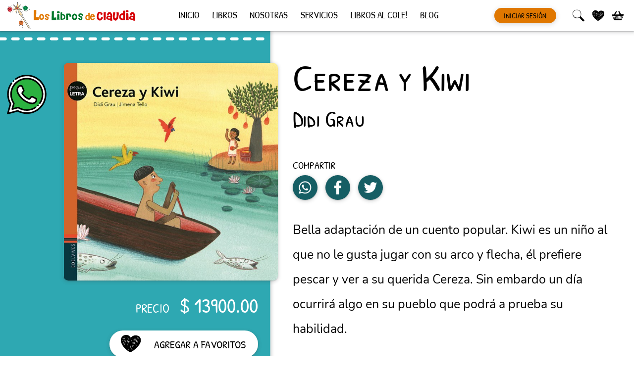

--- FILE ---
content_type: text/html; charset=UTF-8
request_url: https://loslibrosdeclaudia.com.ar/libros/cereza-y-kiwi
body_size: 16274
content:
<!doctype html>
<html lang="es" prefix="og: https://ogp.me/ns#">
<head>
	<meta charset="UTF-8">
	<meta name="viewport" content="width=device-width, initial-scale=1">
	<link rel="profile" href="https://gmpg.org/xfn/11">

	
<!-- Google Tag Manager for WordPress by gtm4wp.com -->
<script data-cfasync="false" data-pagespeed-no-defer>
	var gtm4wp_datalayer_name = "dataLayer";
	var dataLayer = dataLayer || [];
	const gtm4wp_use_sku_instead = false;
	const gtm4wp_currency = 'ARS';
	const gtm4wp_product_per_impression = 12;
	const gtm4wp_clear_ecommerce = false;
</script>
<!-- End Google Tag Manager for WordPress by gtm4wp.com -->
<!-- Optimización para motores de búsqueda de Rank Math -  https://rankmath.com/ -->
<title>Cereza y Kiwi - Los Libros de Claudia</title>
<meta name="description" content="Bella adaptación de un cuento popular. Kiwi es un niño al que no le gusta jugar con su arco y flecha, él prefiere pescar y ver a su querida Cereza. Sin"/>
<meta name="robots" content="follow, index, max-snippet:-1, max-video-preview:-1, max-image-preview:large"/>
<link rel="canonical" href="https://loslibrosdeclaudia.com.ar/libros/cereza-y-kiwi" />
<meta property="og:locale" content="es_ES" />
<meta property="og:type" content="product" />
<meta property="og:title" content="Cereza y Kiwi - Los Libros de Claudia" />
<meta property="og:description" content="Bella adaptación de un cuento popular. Kiwi es un niño al que no le gusta jugar con su arco y flecha, él prefiere pescar y ver a su querida Cereza. Sin" />
<meta property="og:url" content="https://loslibrosdeclaudia.com.ar/libros/cereza-y-kiwi" />
<meta property="og:site_name" content="Los Libros de Claudia" />
<meta property="og:updated_time" content="2026-01-20T11:50:08-03:00" />
<meta property="og:image" content="https://loslibrosdeclaudia.com.ar/wp-content/uploads/2021/08/cereza-y-kiwi.jpg" />
<meta property="og:image:secure_url" content="https://loslibrosdeclaudia.com.ar/wp-content/uploads/2021/08/cereza-y-kiwi.jpg" />
<meta property="og:image:width" content="600" />
<meta property="og:image:height" content="611" />
<meta property="og:image:alt" content="Cereza y Kiwi" />
<meta property="og:image:type" content="image/jpeg" />
<meta property="product:brand" content="Edelvives" />
<meta property="product:price:amount" content="13900.00" />
<meta property="product:price:currency" content="ARS" />
<meta name="twitter:card" content="summary_large_image" />
<meta name="twitter:title" content="Cereza y Kiwi - Los Libros de Claudia" />
<meta name="twitter:description" content="Bella adaptación de un cuento popular. Kiwi es un niño al que no le gusta jugar con su arco y flecha, él prefiere pescar y ver a su querida Cereza. Sin" />
<meta name="twitter:image" content="https://loslibrosdeclaudia.com.ar/wp-content/uploads/2021/08/cereza-y-kiwi.jpg" />
<meta name="twitter:label1" content="Precio" />
<meta name="twitter:data1" content="&#036;13.900,00" />
<meta name="twitter:label2" content="Disponibilidad" />
<meta name="twitter:data2" content="Out of stock" />
<script type="application/ld+json" class="rank-math-schema">{"@context":"https://schema.org","@graph":[{"@type":["BookStore","Organization"],"@id":"https://loslibrosdeclaudia.com.ar/#organization","name":"Los Libros de Claudia","url":"https://loslibrosdeclaudia.com.ar","logo":{"@type":"ImageObject","@id":"https://loslibrosdeclaudia.com.ar/#logo","url":"https://loslibrosdeclaudia.com.ar/wp-content/uploads/2021/08/logo.jpg","contentUrl":"https://loslibrosdeclaudia.com.ar/wp-content/uploads/2021/08/logo.jpg","caption":"Los Libros de Claudia","inLanguage":"es","width":"394","height":"394"},"openingHours":["Monday,Tuesday,Wednesday,Thursday,Friday,Saturday,Sunday 09:00-17:00"],"image":{"@id":"https://loslibrosdeclaudia.com.ar/#logo"}},{"@type":"WebSite","@id":"https://loslibrosdeclaudia.com.ar/#website","url":"https://loslibrosdeclaudia.com.ar","name":"Los Libros de Claudia","publisher":{"@id":"https://loslibrosdeclaudia.com.ar/#organization"},"inLanguage":"es"},{"@type":"ImageObject","@id":"https://loslibrosdeclaudia.com.ar/wp-content/uploads/2021/08/cereza-y-kiwi.jpg","url":"https://loslibrosdeclaudia.com.ar/wp-content/uploads/2021/08/cereza-y-kiwi.jpg","width":"600","height":"611","inLanguage":"es"},{"@type":"ItemPage","@id":"https://loslibrosdeclaudia.com.ar/libros/cereza-y-kiwi#webpage","url":"https://loslibrosdeclaudia.com.ar/libros/cereza-y-kiwi","name":"Cereza y Kiwi - Los Libros de Claudia","datePublished":"2021-08-25T16:24:55-03:00","dateModified":"2026-01-20T11:50:08-03:00","isPartOf":{"@id":"https://loslibrosdeclaudia.com.ar/#website"},"primaryImageOfPage":{"@id":"https://loslibrosdeclaudia.com.ar/wp-content/uploads/2021/08/cereza-y-kiwi.jpg"},"inLanguage":"es"},{"@type":"Product","brand":{"@type":"Brand","name":"Edelvives"},"name":"Cereza y Kiwi - Los Libros de Claudia","description":"Bella adaptaci\u00f3n de un cuento popular. Kiwi es un ni\u00f1o al que no le gusta jugar con su arco y flecha, \u00e9l prefiere pescar y ver a su querida Cereza. Sin embardo un d\u00eda ocurrir\u00e1 algo en su pueblo que podr\u00e1 a prueba su habilidad.\u00a0","sku":"9789876423335","category":"Primeros Lectores (4 a 6 a\u00f1os)","mainEntityOfPage":{"@id":"https://loslibrosdeclaudia.com.ar/libros/cereza-y-kiwi#webpage"},"weight":{"@type":"QuantitativeValue","unitCode":"KGM","value":"0.4"},"height":{"@type":"QuantitativeValue","unitCode":"CMT","value":"2"},"width":{"@type":"QuantitativeValue","unitCode":"CMT","value":"25"},"depth":{"@type":"QuantitativeValue","unitCode":"CMT","value":"25"},"offers":{"@type":"Offer","price":"13900.00","priceCurrency":"ARS","priceValidUntil":"2027-12-31","availability":"https://schema.org/OutOfStock","itemCondition":"NewCondition","url":"https://loslibrosdeclaudia.com.ar/libros/cereza-y-kiwi","seller":{"@type":"Organization","@id":"https://loslibrosdeclaudia.com.ar/","name":"Los Libros de Claudia","url":"https://loslibrosdeclaudia.com.ar","logo":"https://loslibrosdeclaudia.com.ar/wp-content/uploads/2021/08/logo.jpg"},"priceSpecification":{"price":"13900.00","priceCurrency":"ARS","valueAddedTaxIncluded":"false"}},"additionalProperty":[{"@type":"PropertyValue","name":"pa_autor","value":"Didi Grau"},{"@type":"PropertyValue","name":"pa_editorial","value":"Edelvives"},{"@type":"PropertyValue","name":"pa_formato","value":"18 x 18 cm"},{"@type":"PropertyValue","name":"pa_paginas","value":"32"},{"@type":"PropertyValue","name":"pa_ilustrador","value":"Jimena Tello"},{"@type":"PropertyValue","name":"pa_coleccion","value":"Peque Letra"}],"@id":"https://loslibrosdeclaudia.com.ar/libros/cereza-y-kiwi#richSnippet","image":{"@id":"https://loslibrosdeclaudia.com.ar/wp-content/uploads/2021/08/cereza-y-kiwi.jpg"}}]}</script>
<!-- /Plugin Rank Math WordPress SEO -->

<link rel="alternate" type="application/rss+xml" title="Los Libros de Claudia &raquo; Feed" href="https://loslibrosdeclaudia.com.ar/feed" />
<link rel="alternate" type="application/rss+xml" title="Los Libros de Claudia &raquo; Feed de los comentarios" href="https://loslibrosdeclaudia.com.ar/comments/feed" />
<link rel="alternate" title="oEmbed (JSON)" type="application/json+oembed" href="https://loslibrosdeclaudia.com.ar/wp-json/oembed/1.0/embed?url=https%3A%2F%2Floslibrosdeclaudia.com.ar%2Flibros%2Fcereza-y-kiwi" />
<link rel="alternate" title="oEmbed (XML)" type="text/xml+oembed" href="https://loslibrosdeclaudia.com.ar/wp-json/oembed/1.0/embed?url=https%3A%2F%2Floslibrosdeclaudia.com.ar%2Flibros%2Fcereza-y-kiwi&#038;format=xml" />
<style id='wp-img-auto-sizes-contain-inline-css'>
img:is([sizes=auto i],[sizes^="auto," i]){contain-intrinsic-size:3000px 1500px}
/*# sourceURL=wp-img-auto-sizes-contain-inline-css */
</style>
<style id='classic-theme-styles-inline-css'>
/*! This file is auto-generated */
.wp-block-button__link{color:#fff;background-color:#32373c;border-radius:9999px;box-shadow:none;text-decoration:none;padding:calc(.667em + 2px) calc(1.333em + 2px);font-size:1.125em}.wp-block-file__button{background:#32373c;color:#fff;text-decoration:none}
/*# sourceURL=/wp-includes/css/classic-themes.min.css */
</style>
<style id='woocommerce-inline-inline-css'>
.woocommerce form .form-row .required { visibility: visible; }
/*# sourceURL=woocommerce-inline-inline-css */
</style>
<link rel='stylesheet' id='woocommerce-mercadopago-global-css-css' href='https://loslibrosdeclaudia.com.ar/wp-content/plugins/woocommerce-mercadopago/includes/../assets/css/global.min.css?ver=6.9.3' media='all' />
<link rel='stylesheet' id='llc-style-css' href='https://loslibrosdeclaudia.com.ar/wp-content/themes/los-libros-de-claudia/style.css?ver=1.6.0' media='all' />
<link rel='stylesheet' id='llc-woocommerce-css' href='https://loslibrosdeclaudia.com.ar/wp-content/themes/los-libros-de-claudia/css/woocommerce.css?ver=1.6.0' media='all' />
<link rel='stylesheet' id='elementor-frontend-css' href='https://loslibrosdeclaudia.com.ar/wp-content/plugins/elementor/assets/css/frontend-lite.min.css?ver=3.21.0' media='all' />
<link rel='stylesheet' id='swiper-css' href='https://loslibrosdeclaudia.com.ar/wp-content/plugins/elementor/assets/lib/swiper/v8/css/swiper.min.css?ver=8.4.5' media='all' />
<link rel='stylesheet' id='elementor-post-39294-css' href='https://loslibrosdeclaudia.com.ar/wp-content/uploads/elementor/css/post-39294.css?ver=1713378973' media='all' />
<link rel='stylesheet' id='elementor-pro-css' href='https://loslibrosdeclaudia.com.ar/wp-content/plugins/elementor-pro/assets/css/frontend-lite.min.css?ver=3.20.2' media='all' />
<link rel='stylesheet' id='elementor-global-css' href='https://loslibrosdeclaudia.com.ar/wp-content/uploads/elementor/css/global.css?ver=1713378974' media='all' />
<link rel='stylesheet' id='google-fonts-1-css' href='https://fonts.googleapis.com/css?family=Roboto%3A100%2C100italic%2C200%2C200italic%2C300%2C300italic%2C400%2C400italic%2C500%2C500italic%2C600%2C600italic%2C700%2C700italic%2C800%2C800italic%2C900%2C900italic%7CRoboto+Slab%3A100%2C100italic%2C200%2C200italic%2C300%2C300italic%2C400%2C400italic%2C500%2C500italic%2C600%2C600italic%2C700%2C700italic%2C800%2C800italic%2C900%2C900italic&#038;display=swap&#038;ver=6.9' media='all' />
<link rel="preconnect" href="https://fonts.gstatic.com/" crossorigin><script src="https://loslibrosdeclaudia.com.ar/wp-includes/js/jquery/jquery.min.js?ver=3.7.1" id="jquery-core-js"></script>
<script src="https://loslibrosdeclaudia.com.ar/wp-includes/js/jquery/jquery-migrate.min.js?ver=3.4.1" id="jquery-migrate-js"></script>
<script src="https://loslibrosdeclaudia.com.ar/wp-content/plugins/woocommerce/assets/js/jquery-blockui/jquery.blockUI.min.js?ver=2.7.0-wc.8.3.3" id="jquery-blockui-js" defer data-wp-strategy="defer"></script>
<script id="wc-add-to-cart-js-extra">
var wc_add_to_cart_params = {"ajax_url":"/wp-admin/admin-ajax.php","wc_ajax_url":"/?wc-ajax=%%endpoint%%","i18n_view_cart":"View cart","cart_url":"https://loslibrosdeclaudia.com.ar/cart","is_cart":"","cart_redirect_after_add":"no"};
//# sourceURL=wc-add-to-cart-js-extra
</script>
<script src="https://loslibrosdeclaudia.com.ar/wp-content/plugins/woocommerce/assets/js/frontend/add-to-cart.min.js?ver=8.3.3" id="wc-add-to-cart-js" defer data-wp-strategy="defer"></script>
<script id="wc-single-product-js-extra">
var wc_single_product_params = {"i18n_required_rating_text":"Please select a rating","review_rating_required":"yes","flexslider":{"rtl":false,"animation":"slide","smoothHeight":true,"directionNav":false,"controlNav":"thumbnails","slideshow":false,"animationSpeed":500,"animationLoop":false,"allowOneSlide":false},"zoom_enabled":"","zoom_options":[],"photoswipe_enabled":"","photoswipe_options":{"shareEl":false,"closeOnScroll":false,"history":false,"hideAnimationDuration":0,"showAnimationDuration":0},"flexslider_enabled":""};
//# sourceURL=wc-single-product-js-extra
</script>
<script src="https://loslibrosdeclaudia.com.ar/wp-content/plugins/woocommerce/assets/js/frontend/single-product.min.js?ver=8.3.3" id="wc-single-product-js" defer data-wp-strategy="defer"></script>
<script src="https://loslibrosdeclaudia.com.ar/wp-content/plugins/woocommerce/assets/js/js-cookie/js.cookie.min.js?ver=2.1.4-wc.8.3.3" id="js-cookie-js" defer data-wp-strategy="defer"></script>
<script id="woocommerce-js-extra">
var woocommerce_params = {"ajax_url":"/wp-admin/admin-ajax.php","wc_ajax_url":"/?wc-ajax=%%endpoint%%"};
//# sourceURL=woocommerce-js-extra
</script>
<script src="https://loslibrosdeclaudia.com.ar/wp-content/plugins/woocommerce/assets/js/frontend/woocommerce.min.js?ver=8.3.3" id="woocommerce-js" defer data-wp-strategy="defer"></script>
<script src="https://loslibrosdeclaudia.com.ar/wp-content/themes/los-libros-de-claudia/js/bootstrap.min.js?ver=1.6.0" id="llc-bootstrap-js"></script>
<script src="https://loslibrosdeclaudia.com.ar/wp-content/themes/los-libros-de-claudia/js/slick.min.js?ver=1.6.0" id="llc-slick-js"></script>
<script id="wc-country-select-js-extra">
var wc_country_select_params = {"countries":"{\"AR\":{\"C\":\"Ciudad Aut\\u00f3noma de Buenos Aires\",\"B\":\"Buenos Aires\",\"K\":\"Catamarca\",\"H\":\"Chaco\",\"U\":\"Chubut\",\"X\":\"C\\u00f3rdoba\",\"W\":\"Corrientes\",\"E\":\"Entre R\\u00edos\",\"P\":\"Formosa\",\"Y\":\"Jujuy\",\"L\":\"La Pampa\",\"F\":\"La Rioja\",\"M\":\"Mendoza\",\"N\":\"Misiones\",\"Q\":\"Neuqu\\u00e9n\",\"R\":\"R\\u00edo Negro\",\"A\":\"Salta\",\"J\":\"San Juan\",\"D\":\"San Luis\",\"Z\":\"Santa Cruz\",\"S\":\"Santa Fe\",\"G\":\"Santiago del Estero\",\"V\":\"Tierra del Fuego\",\"T\":\"Tucum\\u00e1n\"}}","i18n_select_state_text":"Select an option\u2026","i18n_no_matches":"No matches found","i18n_ajax_error":"Loading failed","i18n_input_too_short_1":"Please enter 1 or more characters","i18n_input_too_short_n":"Please enter %qty% or more characters","i18n_input_too_long_1":"Please delete 1 character","i18n_input_too_long_n":"Please delete %qty% characters","i18n_selection_too_long_1":"You can only select 1 item","i18n_selection_too_long_n":"You can only select %qty% items","i18n_load_more":"Loading more results\u2026","i18n_searching":"Searching\u2026"};
//# sourceURL=wc-country-select-js-extra
</script>
<script src="https://loslibrosdeclaudia.com.ar/wp-content/plugins/woocommerce/assets/js/frontend/country-select.min.js?ver=8.3.3" id="wc-country-select-js" defer data-wp-strategy="defer"></script>
<script id="wc-address-i18n-js-extra">
var wc_address_i18n_params = {"locale":"{\"default\":{\"first_name\":{\"label\":\"First name\",\"required\":true,\"class\":[\"form-row-first\"],\"autocomplete\":\"given-name\",\"priority\":10},\"last_name\":{\"label\":\"Last name\",\"required\":true,\"class\":[\"form-row-last\"],\"autocomplete\":\"family-name\",\"priority\":20},\"company\":{\"label\":\"Company name\",\"class\":[\"form-row-wide\"],\"autocomplete\":\"organization\",\"priority\":30,\"required\":false},\"country\":{\"type\":\"country\",\"label\":\"Country \\/ Region\",\"required\":true,\"class\":[\"form-row-wide\",\"address-field\",\"update_totals_on_change\"],\"autocomplete\":\"country\",\"priority\":40},\"address_1\":{\"label\":\"Street address\",\"placeholder\":\"House number and street name\",\"required\":true,\"class\":[\"form-row-wide\",\"address-field\"],\"autocomplete\":\"address-line1\",\"priority\":50},\"address_2\":{\"label\":\"Apartment, suite, unit, etc.\",\"label_class\":[\"screen-reader-text\"],\"placeholder\":\"Apartment, suite, unit, etc. (optional)\",\"class\":[\"form-row-wide\",\"address-field\"],\"autocomplete\":\"address-line2\",\"priority\":60,\"required\":false},\"city\":{\"label\":\"Town \\/ City\",\"required\":true,\"class\":[\"form-row-wide\",\"address-field\"],\"autocomplete\":\"address-level2\",\"priority\":70},\"state\":{\"type\":\"state\",\"label\":\"State \\/ County\",\"required\":true,\"class\":[\"form-row-wide\",\"address-field\"],\"validate\":[\"state\"],\"autocomplete\":\"address-level1\",\"priority\":80},\"postcode\":{\"label\":\"Postcode \\/ ZIP\",\"required\":true,\"class\":[\"form-row-wide\",\"address-field\"],\"validate\":[\"postcode\"],\"autocomplete\":\"postal-code\",\"priority\":90}},\"AR\":{\"first_name\":{\"label\":\"First name\",\"required\":true,\"class\":[\"form-row-first\"],\"autocomplete\":\"given-name\",\"priority\":10},\"last_name\":{\"label\":\"Last name\",\"required\":true,\"class\":[\"form-row-last\"],\"autocomplete\":\"family-name\",\"priority\":20},\"company\":{\"label\":\"Company name\",\"class\":[\"form-row-wide\"],\"autocomplete\":\"organization\",\"priority\":30,\"required\":false},\"country\":{\"type\":\"country\",\"label\":\"Country \\/ Region\",\"required\":true,\"class\":[\"form-row-wide\",\"address-field\",\"update_totals_on_change\"],\"autocomplete\":\"country\",\"priority\":40},\"address_1\":{\"label\":\"Street address\",\"placeholder\":\"House number and street name\",\"required\":true,\"class\":[\"form-row-wide\",\"address-field\"],\"autocomplete\":\"address-line1\",\"priority\":50},\"address_2\":{\"label\":\"Apartment, suite, unit, etc.\",\"label_class\":[\"screen-reader-text\"],\"placeholder\":\"Apartment, suite, unit, etc. (optional)\",\"class\":[\"form-row-wide\",\"address-field\"],\"autocomplete\":\"address-line2\",\"priority\":60,\"required\":false},\"city\":{\"label\":\"Town \\/ City\",\"required\":true,\"class\":[\"form-row-wide\",\"address-field\"],\"autocomplete\":\"address-level2\",\"priority\":70},\"state\":{\"type\":\"state\",\"label\":\"State \\/ County\",\"required\":true,\"class\":[\"form-row-wide\",\"address-field\"],\"validate\":[\"state\"],\"autocomplete\":\"address-level1\",\"priority\":80},\"postcode\":{\"label\":\"Postcode \\/ ZIP\",\"required\":true,\"class\":[\"form-row-wide\",\"address-field\"],\"validate\":[\"postcode\"],\"autocomplete\":\"postal-code\",\"priority\":90}}}","locale_fields":"{\"address_1\":\"#billing_address_1_field, #shipping_address_1_field\",\"address_2\":\"#billing_address_2_field, #shipping_address_2_field\",\"state\":\"#billing_state_field, #shipping_state_field, #calc_shipping_state_field\",\"postcode\":\"#billing_postcode_field, #shipping_postcode_field, #calc_shipping_postcode_field\",\"city\":\"#billing_city_field, #shipping_city_field, #calc_shipping_city_field\"}","i18n_required_text":"required","i18n_optional_text":"optional"};
//# sourceURL=wc-address-i18n-js-extra
</script>
<script src="https://loslibrosdeclaudia.com.ar/wp-content/plugins/woocommerce/assets/js/frontend/address-i18n.min.js?ver=8.3.3" id="wc-address-i18n-js" defer data-wp-strategy="defer"></script>
<script id="wc-cart-js-extra">
var wc_cart_params = {"ajax_url":"/wp-admin/admin-ajax.php","wc_ajax_url":"/?wc-ajax=%%endpoint%%","update_shipping_method_nonce":"3fab0d0675","apply_coupon_nonce":"9439d34858","remove_coupon_nonce":"c3655b3912"};
//# sourceURL=wc-cart-js-extra
</script>
<script src="https://loslibrosdeclaudia.com.ar/wp-content/plugins/woocommerce/assets/js/frontend/cart.min.js?ver=8.3.3" id="wc-cart-js" defer data-wp-strategy="defer"></script>
<link rel="https://api.w.org/" href="https://loslibrosdeclaudia.com.ar/wp-json/" /><link rel="alternate" title="JSON" type="application/json" href="https://loslibrosdeclaudia.com.ar/wp-json/wp/v2/product/30" /><link rel="EditURI" type="application/rsd+xml" title="RSD" href="https://loslibrosdeclaudia.com.ar/xmlrpc.php?rsd" />
<meta name="generator" content="WordPress 6.9" />
<link rel='shortlink' href='https://loslibrosdeclaudia.com.ar/?p=30' />

<!-- Google Tag Manager for WordPress by gtm4wp.com -->
<!-- GTM Container placement set to off -->
<script data-cfasync="false" data-pagespeed-no-defer type="text/javascript">
	var dataLayer_content = {"pagePostType":"product","pagePostType2":"single-product","pagePostAuthor":"csbeker","customerTotalOrders":0,"customerTotalOrderValue":0,"customerFirstName":"","customerLastName":"","customerBillingFirstName":"","customerBillingLastName":"","customerBillingCompany":"","customerBillingAddress1":"","customerBillingAddress2":"","customerBillingCity":"","customerBillingState":"","customerBillingPostcode":"","customerBillingCountry":"","customerBillingEmail":"","customerBillingEmailHash":"","customerBillingPhone":"","customerShippingFirstName":"","customerShippingLastName":"","customerShippingCompany":"","customerShippingAddress1":"","customerShippingAddress2":"","customerShippingCity":"","customerShippingState":"","customerShippingPostcode":"","customerShippingCountry":"","cartContent":{"totals":{"applied_coupons":[],"discount_total":0,"subtotal":0,"total":0},"items":[]},"productRatingCounts":[],"productAverageRating":0,"productReviewCount":0,"productType":"simple","productIsVariable":0};
	dataLayer.push( dataLayer_content );
</script>
<script>
	console.warn && console.warn("[GTM4WP] Google Tag Manager container code placement set to OFF !!!");
	console.warn && console.warn("[GTM4WP] Data layer codes are active but GTM container must be loaded using custom coding !!!");
</script>
<!-- End Google Tag Manager for WordPress by gtm4wp.com -->	<noscript><style>.woocommerce-product-gallery{ opacity: 1 !important; }</style></noscript>
	<meta name="generator" content="Elementor 3.21.0; features: e_optimized_assets_loading, e_optimized_css_loading, e_font_icon_svg, additional_custom_breakpoints; settings: css_print_method-external, google_font-enabled, font_display-swap">
<!-- Google Tag Manager -->
<script>(function(w,d,s,l,i){w[l]=w[l]||[];w[l].push({'gtm.start':
new Date().getTime(),event:'gtm.js'});var f=d.getElementsByTagName(s)[0],
j=d.createElement(s),dl=l!='dataLayer'?'&l='+l:'';j.async=true;j.src=
'https://www.googletagmanager.com/gtm.js?id='+i+dl;f.parentNode.insertBefore(j,f);
})(window,document,'script','dataLayer','GTM-WSGPZDTC');</script>
<!-- End Google Tag Manager -->
<noscript><style>.lazyload[data-src]{display:none !important;}</style></noscript><style>.lazyload{background-image:none !important;}.lazyload:before{background-image:none !important;}</style><link rel="icon" href="https://loslibrosdeclaudia.com.ar/wp-content/uploads/2021/08/cropped-512-varita-1-300x300-1-32x32.png" sizes="32x32" />
<link rel="icon" href="https://loslibrosdeclaudia.com.ar/wp-content/uploads/2021/08/cropped-512-varita-1-300x300-1-192x192.png" sizes="192x192" />
<link rel="apple-touch-icon" href="https://loslibrosdeclaudia.com.ar/wp-content/uploads/2021/08/cropped-512-varita-1-300x300-1-180x180.png" />
<meta name="msapplication-TileImage" content="https://loslibrosdeclaudia.com.ar/wp-content/uploads/2021/08/cropped-512-varita-1-300x300-1-270x270.png" />
<style id='global-styles-inline-css'>
:root{--wp--preset--aspect-ratio--square: 1;--wp--preset--aspect-ratio--4-3: 4/3;--wp--preset--aspect-ratio--3-4: 3/4;--wp--preset--aspect-ratio--3-2: 3/2;--wp--preset--aspect-ratio--2-3: 2/3;--wp--preset--aspect-ratio--16-9: 16/9;--wp--preset--aspect-ratio--9-16: 9/16;--wp--preset--color--black: #000000;--wp--preset--color--cyan-bluish-gray: #abb8c3;--wp--preset--color--white: #ffffff;--wp--preset--color--pale-pink: #f78da7;--wp--preset--color--vivid-red: #cf2e2e;--wp--preset--color--luminous-vivid-orange: #ff6900;--wp--preset--color--luminous-vivid-amber: #fcb900;--wp--preset--color--light-green-cyan: #7bdcb5;--wp--preset--color--vivid-green-cyan: #00d084;--wp--preset--color--pale-cyan-blue: #8ed1fc;--wp--preset--color--vivid-cyan-blue: #0693e3;--wp--preset--color--vivid-purple: #9b51e0;--wp--preset--gradient--vivid-cyan-blue-to-vivid-purple: linear-gradient(135deg,rgb(6,147,227) 0%,rgb(155,81,224) 100%);--wp--preset--gradient--light-green-cyan-to-vivid-green-cyan: linear-gradient(135deg,rgb(122,220,180) 0%,rgb(0,208,130) 100%);--wp--preset--gradient--luminous-vivid-amber-to-luminous-vivid-orange: linear-gradient(135deg,rgb(252,185,0) 0%,rgb(255,105,0) 100%);--wp--preset--gradient--luminous-vivid-orange-to-vivid-red: linear-gradient(135deg,rgb(255,105,0) 0%,rgb(207,46,46) 100%);--wp--preset--gradient--very-light-gray-to-cyan-bluish-gray: linear-gradient(135deg,rgb(238,238,238) 0%,rgb(169,184,195) 100%);--wp--preset--gradient--cool-to-warm-spectrum: linear-gradient(135deg,rgb(74,234,220) 0%,rgb(151,120,209) 20%,rgb(207,42,186) 40%,rgb(238,44,130) 60%,rgb(251,105,98) 80%,rgb(254,248,76) 100%);--wp--preset--gradient--blush-light-purple: linear-gradient(135deg,rgb(255,206,236) 0%,rgb(152,150,240) 100%);--wp--preset--gradient--blush-bordeaux: linear-gradient(135deg,rgb(254,205,165) 0%,rgb(254,45,45) 50%,rgb(107,0,62) 100%);--wp--preset--gradient--luminous-dusk: linear-gradient(135deg,rgb(255,203,112) 0%,rgb(199,81,192) 50%,rgb(65,88,208) 100%);--wp--preset--gradient--pale-ocean: linear-gradient(135deg,rgb(255,245,203) 0%,rgb(182,227,212) 50%,rgb(51,167,181) 100%);--wp--preset--gradient--electric-grass: linear-gradient(135deg,rgb(202,248,128) 0%,rgb(113,206,126) 100%);--wp--preset--gradient--midnight: linear-gradient(135deg,rgb(2,3,129) 0%,rgb(40,116,252) 100%);--wp--preset--font-size--small: 13px;--wp--preset--font-size--medium: 20px;--wp--preset--font-size--large: 36px;--wp--preset--font-size--x-large: 42px;--wp--preset--spacing--20: 0.44rem;--wp--preset--spacing--30: 0.67rem;--wp--preset--spacing--40: 1rem;--wp--preset--spacing--50: 1.5rem;--wp--preset--spacing--60: 2.25rem;--wp--preset--spacing--70: 3.38rem;--wp--preset--spacing--80: 5.06rem;--wp--preset--shadow--natural: 6px 6px 9px rgba(0, 0, 0, 0.2);--wp--preset--shadow--deep: 12px 12px 50px rgba(0, 0, 0, 0.4);--wp--preset--shadow--sharp: 6px 6px 0px rgba(0, 0, 0, 0.2);--wp--preset--shadow--outlined: 6px 6px 0px -3px rgb(255, 255, 255), 6px 6px rgb(0, 0, 0);--wp--preset--shadow--crisp: 6px 6px 0px rgb(0, 0, 0);}:where(.is-layout-flex){gap: 0.5em;}:where(.is-layout-grid){gap: 0.5em;}body .is-layout-flex{display: flex;}.is-layout-flex{flex-wrap: wrap;align-items: center;}.is-layout-flex > :is(*, div){margin: 0;}body .is-layout-grid{display: grid;}.is-layout-grid > :is(*, div){margin: 0;}:where(.wp-block-columns.is-layout-flex){gap: 2em;}:where(.wp-block-columns.is-layout-grid){gap: 2em;}:where(.wp-block-post-template.is-layout-flex){gap: 1.25em;}:where(.wp-block-post-template.is-layout-grid){gap: 1.25em;}.has-black-color{color: var(--wp--preset--color--black) !important;}.has-cyan-bluish-gray-color{color: var(--wp--preset--color--cyan-bluish-gray) !important;}.has-white-color{color: var(--wp--preset--color--white) !important;}.has-pale-pink-color{color: var(--wp--preset--color--pale-pink) !important;}.has-vivid-red-color{color: var(--wp--preset--color--vivid-red) !important;}.has-luminous-vivid-orange-color{color: var(--wp--preset--color--luminous-vivid-orange) !important;}.has-luminous-vivid-amber-color{color: var(--wp--preset--color--luminous-vivid-amber) !important;}.has-light-green-cyan-color{color: var(--wp--preset--color--light-green-cyan) !important;}.has-vivid-green-cyan-color{color: var(--wp--preset--color--vivid-green-cyan) !important;}.has-pale-cyan-blue-color{color: var(--wp--preset--color--pale-cyan-blue) !important;}.has-vivid-cyan-blue-color{color: var(--wp--preset--color--vivid-cyan-blue) !important;}.has-vivid-purple-color{color: var(--wp--preset--color--vivid-purple) !important;}.has-black-background-color{background-color: var(--wp--preset--color--black) !important;}.has-cyan-bluish-gray-background-color{background-color: var(--wp--preset--color--cyan-bluish-gray) !important;}.has-white-background-color{background-color: var(--wp--preset--color--white) !important;}.has-pale-pink-background-color{background-color: var(--wp--preset--color--pale-pink) !important;}.has-vivid-red-background-color{background-color: var(--wp--preset--color--vivid-red) !important;}.has-luminous-vivid-orange-background-color{background-color: var(--wp--preset--color--luminous-vivid-orange) !important;}.has-luminous-vivid-amber-background-color{background-color: var(--wp--preset--color--luminous-vivid-amber) !important;}.has-light-green-cyan-background-color{background-color: var(--wp--preset--color--light-green-cyan) !important;}.has-vivid-green-cyan-background-color{background-color: var(--wp--preset--color--vivid-green-cyan) !important;}.has-pale-cyan-blue-background-color{background-color: var(--wp--preset--color--pale-cyan-blue) !important;}.has-vivid-cyan-blue-background-color{background-color: var(--wp--preset--color--vivid-cyan-blue) !important;}.has-vivid-purple-background-color{background-color: var(--wp--preset--color--vivid-purple) !important;}.has-black-border-color{border-color: var(--wp--preset--color--black) !important;}.has-cyan-bluish-gray-border-color{border-color: var(--wp--preset--color--cyan-bluish-gray) !important;}.has-white-border-color{border-color: var(--wp--preset--color--white) !important;}.has-pale-pink-border-color{border-color: var(--wp--preset--color--pale-pink) !important;}.has-vivid-red-border-color{border-color: var(--wp--preset--color--vivid-red) !important;}.has-luminous-vivid-orange-border-color{border-color: var(--wp--preset--color--luminous-vivid-orange) !important;}.has-luminous-vivid-amber-border-color{border-color: var(--wp--preset--color--luminous-vivid-amber) !important;}.has-light-green-cyan-border-color{border-color: var(--wp--preset--color--light-green-cyan) !important;}.has-vivid-green-cyan-border-color{border-color: var(--wp--preset--color--vivid-green-cyan) !important;}.has-pale-cyan-blue-border-color{border-color: var(--wp--preset--color--pale-cyan-blue) !important;}.has-vivid-cyan-blue-border-color{border-color: var(--wp--preset--color--vivid-cyan-blue) !important;}.has-vivid-purple-border-color{border-color: var(--wp--preset--color--vivid-purple) !important;}.has-vivid-cyan-blue-to-vivid-purple-gradient-background{background: var(--wp--preset--gradient--vivid-cyan-blue-to-vivid-purple) !important;}.has-light-green-cyan-to-vivid-green-cyan-gradient-background{background: var(--wp--preset--gradient--light-green-cyan-to-vivid-green-cyan) !important;}.has-luminous-vivid-amber-to-luminous-vivid-orange-gradient-background{background: var(--wp--preset--gradient--luminous-vivid-amber-to-luminous-vivid-orange) !important;}.has-luminous-vivid-orange-to-vivid-red-gradient-background{background: var(--wp--preset--gradient--luminous-vivid-orange-to-vivid-red) !important;}.has-very-light-gray-to-cyan-bluish-gray-gradient-background{background: var(--wp--preset--gradient--very-light-gray-to-cyan-bluish-gray) !important;}.has-cool-to-warm-spectrum-gradient-background{background: var(--wp--preset--gradient--cool-to-warm-spectrum) !important;}.has-blush-light-purple-gradient-background{background: var(--wp--preset--gradient--blush-light-purple) !important;}.has-blush-bordeaux-gradient-background{background: var(--wp--preset--gradient--blush-bordeaux) !important;}.has-luminous-dusk-gradient-background{background: var(--wp--preset--gradient--luminous-dusk) !important;}.has-pale-ocean-gradient-background{background: var(--wp--preset--gradient--pale-ocean) !important;}.has-electric-grass-gradient-background{background: var(--wp--preset--gradient--electric-grass) !important;}.has-midnight-gradient-background{background: var(--wp--preset--gradient--midnight) !important;}.has-small-font-size{font-size: var(--wp--preset--font-size--small) !important;}.has-medium-font-size{font-size: var(--wp--preset--font-size--medium) !important;}.has-large-font-size{font-size: var(--wp--preset--font-size--large) !important;}.has-x-large-font-size{font-size: var(--wp--preset--font-size--x-large) !important;}
/*# sourceURL=global-styles-inline-css */
</style>
</head>

<body class="wp-singular product-template-default single single-product postid-30 wp-theme-los-libros-de-claudia theme-los-libros-de-claudia woocommerce woocommerce-page woocommerce-no-js no-sidebar elementor-default elementor-kit-39294">
<!-- Google Tag Manager (noscript) -->
<noscript><iframe src="https://www.googletagmanager.com/ns.html?id=GTM-WSGPZDTC"
height="0" width="0" style="display:none;visibility:hidden"></iframe></noscript>
<!-- End Google Tag Manager (noscript) -->


	<header id="masthead" class="site-header container-fluid" role="banner" style="">
		
		
		<div class="header-container d-flex flex-row justify-content-between" >

			
<div class="header-branding d-flex ">
    <div class="d-md-none">
        <button class="m-0 p-0" data-bs-toggle="offcanvas" data-bs-target="#offcanvas-menu" aria-controls="offcanvas-menu">
            <svg class="svg svg-icon-menu icon"><use xlink:href="https://loslibrosdeclaudia.com.ar/wp-content/themes/los-libros-de-claudia/svg/min/symbol-defs.svg#svg-icon-menu"></use></svg>
        </button>        
    </div>
    <div class="d-flex align-items-center">
        <svg class="svg svg-logo-varita header-logo-varita d-none d-md-block"><use xlink:href="https://loslibrosdeclaudia.com.ar/wp-content/themes/los-libros-de-claudia/svg/min/symbol-defs.svg#svg-logo-varita"></use></svg>
        <svg class="svg svg-logo-letras header-logo-letras"><use xlink:href="https://loslibrosdeclaudia.com.ar/wp-content/themes/los-libros-de-claudia/svg/min/symbol-defs.svg#svg-logo-letras"></use></svg>
    </div>
</div>

			<div class="header-navigation d-none d-md-flex flex-md-column order-lg-1 order-md-last ">

				
<nav role="navigation" aria-label="Los Libros de Claudia">
    <ul class="d-inline-flex">
        <li><a class="display-4" href="https://loslibrosdeclaudia.com.ar">INICIO</a></li>
        <li><a class="display-4" href="https://loslibrosdeclaudia.com.ar/libros" >LIBROS</a></li>
        <li><a class="display-4" href="https://loslibrosdeclaudia.com.ar/nosotras">NOSOTRAS</a></li>
        <li><a class="display-4" href="https://loslibrosdeclaudia.com.ar/servicios">SERVICIOS</a></li>
        <li><a class="display-4" href="https://loslibrosdeclaudia.com.ar/libros-al-cole">LIBROS AL COLE!</a></li>
        <li><a class="display-4" href="https://loslibrosdeclaudia.com.ar/blogg">BLOG</a></li>
    </ul>
</nav>
				
			</div>

			<div class="order-lg-2 d-flex">

				<div class="d-none d-md-flex align-self-center">
    <a class="cs-button cs-orange" href="https://loslibrosdeclaudia.com.ar/mi-cuenta">INICIAR SESIÓN</a>         
</div>
				
<div>
    <div>
        <button class="m-0 p-0" type="button" class="btn btn-primary" data-bs-toggle="modal" data-bs-target="#modal-search">
            <svg class="svg svg-icon-search icon"><use xlink:href="https://loslibrosdeclaudia.com.ar/wp-content/themes/los-libros-de-claudia/svg/min/symbol-defs.svg#svg-icon-search"></use></svg>
        </button>
    </div>
</div>				
<div>
    <div>
        <button class="m-0 p-0" data-bs-toggle="offcanvas" data-bs-target="#offcanvas-wishlist" aria-controls="offcanvas-wishlist">
            <svg class="svg svg-icon-heart icon"><use xlink:href="https://loslibrosdeclaudia.com.ar/wp-content/themes/los-libros-de-claudia/svg/min/symbol-defs.svg#svg-icon-heart"></use></svg>
        </button>
    </div>
</div>				
<div>
    <div>
        <button class="m-0 p-0" data-bs-toggle="offcanvas" data-bs-target="#offcanvas-cart" aria-controls="offcanvas-cart">
            <svg class="svg svg-icon-cart icon"><use xlink:href="https://loslibrosdeclaudia.com.ar/wp-content/themes/los-libros-de-claudia/svg/min/symbol-defs.svg#svg-icon-cart"></use></svg>
        </button>
    </div>
</div>
			</div>
		</div>
	
	</header><!-- #masthead -->



	<div id="content" class="site-content" tabindex="-1">

		
				
	<div>




	<div>
		<div class="csb-single-product">
			
			<div id="primary" class="content-area"><main id="main" class="site-main" role="main">
									
					<div class="woocommerce-notices-wrapper"></div><div id="product-30" class="product type-product post-30 status-publish first outofstock product_cat-lector-primero product_tag-mayuscula has-post-thumbnail taxable shipping-taxable purchasable product-type-simple">

	
<div class="tablet-and-pc">
			<div class="background">
				<picture>					
					<source media="(min-width: 1200px)"   data-srcset="https://loslibrosdeclaudia.com.ar/wp-content/themes/los-libros-de-claudia/images/bg-single-product-pc.svg">
					<source media="(min-width: 601px)"   data-srcset="https://loslibrosdeclaudia.com.ar/wp-content/themes/los-libros-de-claudia/images/bg-single-product-tablet.svg">
					<img src="[data-uri]" alt="" data-src="https://loslibrosdeclaudia.com.ar/wp-content/themes/los-libros-de-claudia/images/bg-single-product-pc.svg" decoding="async" class="lazyload"><noscript><img src="https://loslibrosdeclaudia.com.ar/wp-content/themes/los-libros-de-claudia/images/bg-single-product-pc.svg" alt="" data-eio="l"></noscript>
				</picture>
			</div>
		</div>

	<div class="single-product-container">
		
		
		<div class="single-product-top">
			<div class="single-product-image">
				<div>
					<img fetchpriority="high" width="295" height="300" src="[data-uri]" class="wp-post-image lazyload" alt="Cereza y Kiwi | Los Libros de Claudia" decoding="async"   title="Cereza y Kiwi | Los Libros de Claudia" data-src="https://loslibrosdeclaudia.com.ar/wp-content/uploads/2021/08/cereza-y-kiwi-295x300.jpg" data-srcset="https://loslibrosdeclaudia.com.ar/wp-content/uploads/2021/08/cereza-y-kiwi-295x300.jpg 295w, https://loslibrosdeclaudia.com.ar/wp-content/uploads/2021/08/cereza-y-kiwi.jpg 600w" data-sizes="auto" data-eio-rwidth="295" data-eio-rheight="300"><noscript><img fetchpriority="high" width="295" height="300" src="https://loslibrosdeclaudia.com.ar/wp-content/uploads/2021/08/cereza-y-kiwi-295x300.jpg" class=" wp-post-image" alt="Cereza y Kiwi | Los Libros de Claudia" decoding="async" srcset="https://loslibrosdeclaudia.com.ar/wp-content/uploads/2021/08/cereza-y-kiwi-295x300.jpg 295w, https://loslibrosdeclaudia.com.ar/wp-content/uploads/2021/08/cereza-y-kiwi.jpg 600w" sizes="(max-width: 295px) 100vw, 295px" title="Cereza y Kiwi | Los Libros de Claudia" data-eio="l"></noscript>				</div>				
			</div>
			<div class="single-product-buttons">
				<div class="precio">
					<span>PRECIO</span>
					<span class="pecio-nro">
						$ 13900.00					</span>					
				</div>
				<div class="btn-favorito shop-btn">
					<div class="favourite-before ">						
						<span onclick="csb_favourite(30);" 
							  class="favourites btn-favourites-trigger " 
							  data-productid="30" >
						</span>
					</div>
				</div>				
				<div class="btn-compra shop-btn">
					<div>
						<p class="out-of-stock">AGOTADO</p>
						</div>
				</div>				
			</div>
			
		</div>

		<div class="single-product-bottom">
			<div class="single-product-title">
				<div class="title heading-1"><h1>Cereza y Kiwi</h1></div>
				<div class="autor"><h2>Didi Grau</h2></div>				
			</div>
			<div class="social-sharing">
					<h5 class="font-patrick">COMPARTIR</h5>
					<div>
						<button>
							<a href="https://api.whatsapp.com/send/?phone&text=Cereza%20y%20Kiwi - https%3A%2F%2Floslibrosdeclaudia.com.ar%2Flibros%2Fcereza-y-kiwi&app_absent=0">
								<svg class="svg svg-icon-whatsapp icon"><use xlink:href="https://loslibrosdeclaudia.com.ar/wp-content/themes/los-libros-de-claudia/svg/min/symbol-defs.svg#svg-icon-whatsapp"></use></svg>
							</a>
						</button>						
						
						<button>
							<a href="https://www.facebook.com/sharer/sharer.php?u=https%3A%2F%2Floslibrosdeclaudia.com.ar%2Flibros%2Fcereza-y-kiwi">
								<svg class="svg svg-icon-facebook icon"><use xlink:href="https://loslibrosdeclaudia.com.ar/wp-content/themes/los-libros-de-claudia/svg/min/symbol-defs.svg#svg-icon-facebook"></use></svg>
							</a>							
						</button>						
						
						<button>
							<a href="https://twitter.com/intent/tweet?url=https%3A%2F%2Floslibrosdeclaudia.com.ar%2Flibros%2Fcereza-y-kiwi&text=Cereza%20y%20Kiwi">
								<svg class="svg svg-icon-twitter icon"><use xlink:href="https://loslibrosdeclaudia.com.ar/wp-content/themes/los-libros-de-claudia/svg/min/symbol-defs.svg#svg-icon-twitter"></use></svg>
							</a>							
						</button>												
					</div>
			</div>
			<div class="content">
				<p><p>Bella adaptación de un cuento popular. Kiwi es un niño al que no le gusta jugar con su arco y flecha, él prefiere pescar y ver a su querida Cereza. Sin embardo un día ocurrirá algo en su pueblo que podrá a prueba su habilidad. </p>
</p>
			</div>
			<div class="terms">
				<h5 class="font-patrick">FICHA TECNICA</h5>
				<div class="terms-container">
					<nav>
						<table>
							<tbody>
								<tr>
									<th><span>Editorial</span></th>
									<td>										<a href="https://loslibrosdeclaudia.com.ar/editorial/edelvives"><h2>Edelvives</h2></a>								
																			</td>
								</tr>
								<tr>
									<th><span>Colección</span></th>
									<td>										<a href="https://loslibrosdeclaudia.com.ar/coleccion/peque-letra"><h2>Peque Letra</h2></a>								
																			</td>
								</tr>
								<tr>
									<th><span>Autor</span></th>
									<td>										<a href="https://loslibrosdeclaudia.com.ar/autor/didi-grau"><h2>Didi Grau</h2></a>								
																			</td>
								</tr>
								<tr>
									<th><span>Ilustrador</span></th>
									<td>										<a href="https://loslibrosdeclaudia.com.ar/ilustrador/jimena-tello"><h2>Jimena Tello</h2></a>								
																			</td>
								</tr>
								<tr>
									<th><span>Formato</span></th>
									<td>										<h2>18 x 18 cm</h2>								
																			</td>
								</tr>
								<tr>
									<th><span>Páginas</span></th>
									<td>										<h2>32</h2>								
																			</td>
								</tr>
							</tbody>						
						</table>
					</nav>					

				</div>
			</div>	
			
			<div class="single-product-right-dashline">
				<img src="[data-uri]" alt="" data-src="https://loslibrosdeclaudia.com.ar/wp-content/themes/los-libros-de-claudia/images/dashline-single-product-pc.svg" decoding="async" class="lazyload"><noscript><img src="https://loslibrosdeclaudia.com.ar/wp-content/themes/los-libros-de-claudia/images/dashline-single-product-pc.svg" alt="" data-eio="l"></noscript>

			</div>

		</div>

				

		
	</div>

		<div class="single-product-gallery">
		<div>
			<p class="display-5 w-100 text-center">GALERÍA DE IMÁGENES</p>
		</div>
		<ul>

							<li data-bs-toggle="modal" data-bs-target="#modal-lightbox" data-bs-image="">
					
					<picture>
						<source media="(max-width: 600px)"  srcset="">
						<source media="(min-width: 601px)"  srcset="">
						<img loading="lazy" class="materialboxed lazy" width="650" 
						data-src=""
						title ="Cereza y Kiwi | Los Libros de Claudia" 
						alt ="Cereza y Kiwi | Los Libros de Claudia"
						>
					</picture>
					
				</li>
								<li data-bs-toggle="modal" data-bs-target="#modal-lightbox" data-bs-image="https://loslibrosdeclaudia.com.ar/wp-content/uploads/2021/08/924-cereza-y-kiwi.jpg">
					
					<picture>
						<source media="(max-width: 600px)"  srcset="https://loslibrosdeclaudia.com.ar/wp-content/uploads/2021/08/924-cereza-y-kiwi-236x300.jpg">
						<source media="(min-width: 601px)"  srcset="https://loslibrosdeclaudia.com.ar/wp-content/uploads/2021/08/924-cereza-y-kiwi.jpg">
						<img loading="lazy" class="materialboxed lazy" width="650" 
						data-src="https://loslibrosdeclaudia.com.ar/wp-content/uploads/2021/08/924-cereza-y-kiwi.jpg"
						title ="Cereza y Kiwi | Los Libros de Claudia" 
						alt ="Cereza y Kiwi | Los Libros de Claudia"
						>
					</picture>
					
				</li>
								<li data-bs-toggle="modal" data-bs-target="#modal-lightbox" data-bs-image="https://loslibrosdeclaudia.com.ar/wp-content/uploads/2021/08/925-cereza-y-kiwi.jpg">
					
					<picture>
						<source media="(max-width: 600px)"  srcset="https://loslibrosdeclaudia.com.ar/wp-content/uploads/2021/08/925-cereza-y-kiwi-236x300.jpg">
						<source media="(min-width: 601px)"  srcset="https://loslibrosdeclaudia.com.ar/wp-content/uploads/2021/08/925-cereza-y-kiwi.jpg">
						<img loading="lazy" class="materialboxed lazy" width="650" 
						data-src="https://loslibrosdeclaudia.com.ar/wp-content/uploads/2021/08/925-cereza-y-kiwi.jpg"
						title ="Cereza y Kiwi | Los Libros de Claudia" 
						alt ="Cereza y Kiwi | Los Libros de Claudia"
						>
					</picture>
					
				</li>
								<li data-bs-toggle="modal" data-bs-target="#modal-lightbox" data-bs-image="https://loslibrosdeclaudia.com.ar/wp-content/uploads/2021/08/926-cereza-y-kiwi.jpg">
					
					<picture>
						<source media="(max-width: 600px)"  srcset="https://loslibrosdeclaudia.com.ar/wp-content/uploads/2021/08/926-cereza-y-kiwi-236x300.jpg">
						<source media="(min-width: 601px)"  srcset="https://loslibrosdeclaudia.com.ar/wp-content/uploads/2021/08/926-cereza-y-kiwi.jpg">
						<img loading="lazy" class="materialboxed lazy" width="650" 
						data-src="https://loslibrosdeclaudia.com.ar/wp-content/uploads/2021/08/926-cereza-y-kiwi.jpg"
						title ="Cereza y Kiwi | Los Libros de Claudia" 
						alt ="Cereza y Kiwi | Los Libros de Claudia"
						>
					</picture>
					
				</li>
								<li data-bs-toggle="modal" data-bs-target="#modal-lightbox" data-bs-image="https://loslibrosdeclaudia.com.ar/wp-content/uploads/2021/08/927-cereza-y-kiwi.jpg">
					
					<picture>
						<source media="(max-width: 600px)"  srcset="https://loslibrosdeclaudia.com.ar/wp-content/uploads/2021/08/927-cereza-y-kiwi-236x300.jpg">
						<source media="(min-width: 601px)"  srcset="https://loslibrosdeclaudia.com.ar/wp-content/uploads/2021/08/927-cereza-y-kiwi.jpg">
						<img loading="lazy" class="materialboxed lazy" width="650" 
						data-src="https://loslibrosdeclaudia.com.ar/wp-content/uploads/2021/08/927-cereza-y-kiwi.jpg"
						title ="Cereza y Kiwi | Los Libros de Claudia" 
						alt ="Cereza y Kiwi | Los Libros de Claudia"
						>
					</picture>
					
				</li>
								<li data-bs-toggle="modal" data-bs-target="#modal-lightbox" data-bs-image="https://loslibrosdeclaudia.com.ar/wp-content/uploads/2021/08/928-cereza-y-kiwi.jpg">
					
					<picture>
						<source media="(max-width: 600px)"  srcset="https://loslibrosdeclaudia.com.ar/wp-content/uploads/2021/08/928-cereza-y-kiwi-236x300.jpg">
						<source media="(min-width: 601px)"  srcset="https://loslibrosdeclaudia.com.ar/wp-content/uploads/2021/08/928-cereza-y-kiwi.jpg">
						<img loading="lazy" class="materialboxed lazy" width="650" 
						data-src="https://loslibrosdeclaudia.com.ar/wp-content/uploads/2021/08/928-cereza-y-kiwi.jpg"
						title ="Cereza y Kiwi | Los Libros de Claudia" 
						alt ="Cereza y Kiwi | Los Libros de Claudia"
						>
					</picture>
					
				</li>
								<li data-bs-toggle="modal" data-bs-target="#modal-lightbox" data-bs-image="https://loslibrosdeclaudia.com.ar/wp-content/uploads/2021/08/929-cereza-y-kiwi.jpg">
					
					<picture>
						<source media="(max-width: 600px)"  srcset="https://loslibrosdeclaudia.com.ar/wp-content/uploads/2021/08/929-cereza-y-kiwi-236x300.jpg">
						<source media="(min-width: 601px)"  srcset="https://loslibrosdeclaudia.com.ar/wp-content/uploads/2021/08/929-cereza-y-kiwi.jpg">
						<img loading="lazy" class="materialboxed lazy" width="650" 
						data-src="https://loslibrosdeclaudia.com.ar/wp-content/uploads/2021/08/929-cereza-y-kiwi.jpg"
						title ="Cereza y Kiwi | Los Libros de Claudia" 
						alt ="Cereza y Kiwi | Los Libros de Claudia"
						>
					</picture>
					
				</li>
								<li data-bs-toggle="modal" data-bs-target="#modal-lightbox" data-bs-image="https://loslibrosdeclaudia.com.ar/wp-content/uploads/2021/08/930-cereza-y-kiwi.jpg">
					
					<picture>
						<source media="(max-width: 600px)"  srcset="https://loslibrosdeclaudia.com.ar/wp-content/uploads/2021/08/930-cereza-y-kiwi-236x300.jpg">
						<source media="(min-width: 601px)"  srcset="https://loslibrosdeclaudia.com.ar/wp-content/uploads/2021/08/930-cereza-y-kiwi.jpg">
						<img loading="lazy" class="materialboxed lazy" width="650" 
						data-src="https://loslibrosdeclaudia.com.ar/wp-content/uploads/2021/08/930-cereza-y-kiwi.jpg"
						title ="Cereza y Kiwi | Los Libros de Claudia" 
						alt ="Cereza y Kiwi | Los Libros de Claudia"
						>
					</picture>
					
				</li>
						</ul>

	</div>	

  	
</div>



				
			</main></div>
		
			

			<div class="single-product-related">	
				<div>					
					<div>
						<p class="display-5">PRODUCTOS RELACIONADOS</p>
					</div>
				</div>
				
				
	<section class="related products">

					<h2>Related products</h2>
				
		<ul class="masonry-grid">
	<div class="masonry-grid-sizer"></div>
		

	<style>

		.product-card{
			box-shadow: none !important;
			display: flex;
			flex-direction: column;
			align-items: center;
			padding: 16px !important;
			align-items: start !important;
    		justify-content: start !important;
		}
		.product-card div{
			display: flex !important;
			justify-content: space-between !important;
			width: 100%;			
		}		
		.product-wrapper{
			box-shadow: 0 1px 2px 0 rgba(60,64,67,0.3), 0 2px 6px 2px rgba(60,64,67,0.15);
			border-radius: 10px !important;
			padding: 0px !important;

		}

		.product-wrapper img{
			border-radius: 10px 10px 0px 0px !important;
		}
	</style>
			
					<li class="masonry-grid-item product type-product post-33 status-publish first outofstock product_cat-lector-primero product_tag-17 has-post-thumbnail taxable shipping-taxable purchasable product-type-simple">
	

	<div class="product-container">

		<div class="product-wrapper">

	
			<a  href="https://loslibrosdeclaudia.com.ar/libros/como-atrapar-una-estrella" title="Como atrapar una estrella">
				<img width="300" height="300" src="[data-uri]" class="lazy wp-post-image lazyload" alt="Como atrapar una estrella | Los Libros de Claudia" decoding="async"   title="Como atrapar una estrella | Los Libros de Claudia" data-src="https://loslibrosdeclaudia.com.ar/wp-content/uploads/2021/08/como-atrapar-una-estrella-300x300.jpg" data-srcset="https://loslibrosdeclaudia.com.ar/wp-content/uploads/2021/08/como-atrapar-una-estrella-300x300.jpg 300w, https://loslibrosdeclaudia.com.ar/wp-content/uploads/2021/08/como-atrapar-una-estrella-100x100.jpg 100w, https://loslibrosdeclaudia.com.ar/wp-content/uploads/2021/08/como-atrapar-una-estrella-600x600.jpg 600w, https://loslibrosdeclaudia.com.ar/wp-content/uploads/2021/08/como-atrapar-una-estrella-1024x1024.jpg 1024w, https://loslibrosdeclaudia.com.ar/wp-content/uploads/2021/08/como-atrapar-una-estrella-150x150.jpg 150w, https://loslibrosdeclaudia.com.ar/wp-content/uploads/2021/08/como-atrapar-una-estrella-768x768.jpg 768w, https://loslibrosdeclaudia.com.ar/wp-content/uploads/2021/08/como-atrapar-una-estrella.jpg 1080w" data-sizes="auto" data-eio-rwidth="300" data-eio-rheight="300"><noscript><img width="300" height="300" src="https://loslibrosdeclaudia.com.ar/wp-content/uploads/2021/08/como-atrapar-una-estrella-300x300.jpg" class="lazy wp-post-image" alt="Como atrapar una estrella | Los Libros de Claudia" decoding="async" srcset="https://loslibrosdeclaudia.com.ar/wp-content/uploads/2021/08/como-atrapar-una-estrella-300x300.jpg 300w, https://loslibrosdeclaudia.com.ar/wp-content/uploads/2021/08/como-atrapar-una-estrella-100x100.jpg 100w, https://loslibrosdeclaudia.com.ar/wp-content/uploads/2021/08/como-atrapar-una-estrella-600x600.jpg 600w, https://loslibrosdeclaudia.com.ar/wp-content/uploads/2021/08/como-atrapar-una-estrella-1024x1024.jpg 1024w, https://loslibrosdeclaudia.com.ar/wp-content/uploads/2021/08/como-atrapar-una-estrella-150x150.jpg 150w, https://loslibrosdeclaudia.com.ar/wp-content/uploads/2021/08/como-atrapar-una-estrella-768x768.jpg 768w, https://loslibrosdeclaudia.com.ar/wp-content/uploads/2021/08/como-atrapar-una-estrella.jpg 1080w" sizes="(max-width: 300px) 100vw, 300px" title="Como atrapar una estrella | Los Libros de Claudia" data-eio="l"></noscript>			</a>

			<div class="product-card">
				<h2 >Como atrapar una estrella</h2>
				<div class="d-flex align-content-center">
					 	<span class="price d-flex align-self-center"><p>$ 42000.00</p></span>
											<span onclick="csb_favourite(33);" 
						class="favourites btn-favourites-trigger d-flex align-self-center "
						data-productid="33"  
						>
							<svg class="svg svg-icon-heart icon"><use xlink:href="https://loslibrosdeclaudia.com.ar/wp-content/themes/los-libros-de-claudia/svg/min/symbol-defs.svg#svg-icon-heart"></use></svg>
					</span>	
					

						
				</div>
			</div>

		</div>
		
	</div>

	
	

	
</li>

			
					<li class="masonry-grid-item product type-product post-470 status-publish instock product_cat-sin-categorizar product_cat-lector-primero product_tag-17 has-post-thumbnail taxable shipping-taxable purchasable product-type-simple">
	

	<div class="product-container">

		<div class="product-wrapper">

	
			<a  href="https://loslibrosdeclaudia.com.ar/libros/son-muchas-preguntas-y-todas-juntas" title="Son muchas preguntas y todas juntas">
				<img width="236" height="300" src="[data-uri]" class="lazy wp-post-image lazyload" alt="Son muchas preguntas y todas juntas | Los Libros de Claudia" decoding="async"   title="Son muchas preguntas y todas juntas | Los Libros de Claudia" data-src="https://loslibrosdeclaudia.com.ar/wp-content/uploads/2021/08/son-muchas-preguntas-y-todas-juntas-236x300.jpg" data-srcset="https://loslibrosdeclaudia.com.ar/wp-content/uploads/2021/08/son-muchas-preguntas-y-todas-juntas-236x300.jpg 236w, https://loslibrosdeclaudia.com.ar/wp-content/uploads/2021/08/son-muchas-preguntas-y-todas-juntas.jpg 550w" data-sizes="auto" data-eio-rwidth="236" data-eio-rheight="300"><noscript><img width="236" height="300" src="https://loslibrosdeclaudia.com.ar/wp-content/uploads/2021/08/son-muchas-preguntas-y-todas-juntas-236x300.jpg" class="lazy wp-post-image" alt="Son muchas preguntas y todas juntas | Los Libros de Claudia" decoding="async" srcset="https://loslibrosdeclaudia.com.ar/wp-content/uploads/2021/08/son-muchas-preguntas-y-todas-juntas-236x300.jpg 236w, https://loslibrosdeclaudia.com.ar/wp-content/uploads/2021/08/son-muchas-preguntas-y-todas-juntas.jpg 550w" sizes="(max-width: 236px) 100vw, 236px" title="Son muchas preguntas y todas juntas | Los Libros de Claudia" data-eio="l"></noscript>			</a>

			<div class="product-card">
				<h2 >Son muchas preguntas y todas juntas</h2>
				<div class="d-flex align-content-center">
					 	<span class="price d-flex align-self-center"><p>$ 14900.00</p></span>
											<span onclick="csb_favourite(470);" 
						class="favourites btn-favourites-trigger d-flex align-self-center "
						data-productid="470"  
						>
							<svg class="svg svg-icon-heart icon"><use xlink:href="https://loslibrosdeclaudia.com.ar/wp-content/themes/los-libros-de-claudia/svg/min/symbol-defs.svg#svg-icon-heart"></use></svg>
					</span>	
					

						
				</div>
			</div>

		</div>
		
	</div>

	
	

	
</li>

			
					<li class="masonry-grid-item product type-product post-29 status-publish outofstock product_cat-lector-primero product_tag-aprendizaje product_tag-mayuscula has-post-thumbnail taxable shipping-taxable purchasable product-type-simple">
	

	<div class="product-container">

		<div class="product-wrapper">

	
			<a  href="https://loslibrosdeclaudia.com.ar/libros/cereza-y-el-rio" title="Cereza y el río">
				<img width="300" height="300" src="[data-uri]" class="lazy wp-post-image lazyload" alt="Cereza y el río | Los Libros de Claudia" decoding="async"   title="Cereza y el río | Los Libros de Claudia" data-src="https://loslibrosdeclaudia.com.ar/wp-content/uploads/2021/08/cereza-y-el-rio-300x300.jpg" data-srcset="https://loslibrosdeclaudia.com.ar/wp-content/uploads/2021/08/cereza-y-el-rio-300x300.jpg 300w, https://loslibrosdeclaudia.com.ar/wp-content/uploads/2021/08/cereza-y-el-rio-100x100.jpg 100w, https://loslibrosdeclaudia.com.ar/wp-content/uploads/2021/08/cereza-y-el-rio-600x600.jpg 600w, https://loslibrosdeclaudia.com.ar/wp-content/uploads/2021/08/cereza-y-el-rio-1024x1024.jpg 1024w, https://loslibrosdeclaudia.com.ar/wp-content/uploads/2021/08/cereza-y-el-rio-150x150.jpg 150w, https://loslibrosdeclaudia.com.ar/wp-content/uploads/2021/08/cereza-y-el-rio-768x768.jpg 768w, https://loslibrosdeclaudia.com.ar/wp-content/uploads/2021/08/cereza-y-el-rio.jpg 1400w" data-sizes="auto" data-eio-rwidth="300" data-eio-rheight="300"><noscript><img width="300" height="300" src="https://loslibrosdeclaudia.com.ar/wp-content/uploads/2021/08/cereza-y-el-rio-300x300.jpg" class="lazy wp-post-image" alt="Cereza y el río | Los Libros de Claudia" decoding="async" srcset="https://loslibrosdeclaudia.com.ar/wp-content/uploads/2021/08/cereza-y-el-rio-300x300.jpg 300w, https://loslibrosdeclaudia.com.ar/wp-content/uploads/2021/08/cereza-y-el-rio-100x100.jpg 100w, https://loslibrosdeclaudia.com.ar/wp-content/uploads/2021/08/cereza-y-el-rio-600x600.jpg 600w, https://loslibrosdeclaudia.com.ar/wp-content/uploads/2021/08/cereza-y-el-rio-1024x1024.jpg 1024w, https://loslibrosdeclaudia.com.ar/wp-content/uploads/2021/08/cereza-y-el-rio-150x150.jpg 150w, https://loslibrosdeclaudia.com.ar/wp-content/uploads/2021/08/cereza-y-el-rio-768x768.jpg 768w, https://loslibrosdeclaudia.com.ar/wp-content/uploads/2021/08/cereza-y-el-rio.jpg 1400w" sizes="(max-width: 300px) 100vw, 300px" title="Cereza y el río | Los Libros de Claudia" data-eio="l"></noscript>			</a>

			<div class="product-card">
				<h2 >Cereza y el río</h2>
				<div class="d-flex align-content-center">
					 	<span class="price d-flex align-self-center"><p>$ 13900.00</p></span>
											<span onclick="csb_favourite(29);" 
						class="favourites btn-favourites-trigger d-flex align-self-center "
						data-productid="29"  
						>
							<svg class="svg svg-icon-heart icon"><use xlink:href="https://loslibrosdeclaudia.com.ar/wp-content/themes/los-libros-de-claudia/svg/min/symbol-defs.svg#svg-icon-heart"></use></svg>
					</span>	
					

						
				</div>
			</div>

		</div>
		
	</div>

	
	

	
</li>

			
					<li class="masonry-grid-item product type-product post-35 status-publish last outofstock product_cat-lector-primero product_tag-17 has-post-thumbnail taxable shipping-taxable purchasable product-type-simple">
	

	<div class="product-container">

		<div class="product-wrapper">

	
			<a  href="https://loslibrosdeclaudia.com.ar/libros/como-todo-gato" title="Como todo gato">
				<img width="300" height="271" src="[data-uri]" class="lazy wp-post-image lazyload" alt="Como todo gato | Los Libros de Claudia" decoding="async"   title="Como todo gato | Los Libros de Claudia" data-src="https://loslibrosdeclaudia.com.ar/wp-content/uploads/2021/08/como-todo-gato-300x271.jpg" data-srcset="https://loslibrosdeclaudia.com.ar/wp-content/uploads/2021/08/como-todo-gato-300x271.jpg 300w, https://loslibrosdeclaudia.com.ar/wp-content/uploads/2021/08/como-todo-gato.jpg 600w" data-sizes="auto" data-eio-rwidth="300" data-eio-rheight="271"><noscript><img width="300" height="271" src="https://loslibrosdeclaudia.com.ar/wp-content/uploads/2021/08/como-todo-gato-300x271.jpg" class="lazy wp-post-image" alt="Como todo gato | Los Libros de Claudia" decoding="async" srcset="https://loslibrosdeclaudia.com.ar/wp-content/uploads/2021/08/como-todo-gato-300x271.jpg 300w, https://loslibrosdeclaudia.com.ar/wp-content/uploads/2021/08/como-todo-gato.jpg 600w" sizes="(max-width: 300px) 100vw, 300px" title="Como todo gato | Los Libros de Claudia" data-eio="l"></noscript>			</a>

			<div class="product-card">
				<h2 >Como todo gato</h2>
				<div class="d-flex align-content-center">
					 	<span class="price d-flex align-self-center"><p>$ 22500.00</p></span>
											<span onclick="csb_favourite(35);" 
						class="favourites btn-favourites-trigger d-flex align-self-center "
						data-productid="35"  
						>
							<svg class="svg svg-icon-heart icon"><use xlink:href="https://loslibrosdeclaudia.com.ar/wp-content/themes/los-libros-de-claudia/svg/min/symbol-defs.svg#svg-icon-heart"></use></svg>
					</span>	
					

						
				</div>
			</div>

		</div>
		
	</div>

	
	

	
</li>

			
		</ul>

	</section>
	
				<div class="btn-product-related">
					<a class="cs-button cs-orange extra-large" href="https://loslibrosdeclaudia.com.ar/libros">VER MÁS LIBROS</a>
				</div>
			</div>
			
			



<div class="modal fade" id="modal-lightbox" data-bs-keyboard="false" tabindex="-1" aria-labelledby="modal-lightboxLabel" aria-hidden="true">
  <div class="modal-dialog modal-dialog-centered" role="document">
    <div class="modal-content">
      
       
        <div class="modal-body">
            <img id="materialbox-img" src="" alt="">         
        </div>
      
    </div>
  </div>
</div>
		</div>
	</div>


		</div><!-- .col-full -->
	</div><!-- #content -->

	
	<footer id="colophon" class="site-footer" role="contentinfo">
		<div>		

			

<div class="row footer-top d-xl-none"></div>
<div class="row d-xl-flex flex-xl-row footer-body text-sm-center text-xl-start">


			
<div class="footer-contact d-block d-md-flex flex-md-row justify-content-xs-center justify-content-xl-start">
    <div>
        <span class="footer-heading">SEGUINOS</span>
        <div>
            <a href="https://www.facebook.com/loslibrosdeclaudia/" target="_blank">
                <svg class="svg svg-icon-facebook icon"><use xlink:href="https://loslibrosdeclaudia.com.ar/wp-content/themes/los-libros-de-claudia/svg/min/symbol-defs.svg#svg-icon-facebook"></use></svg>
            </a>
            <a href="https://www.instagram.com/loslibrosdeclaudia/" target="_blank">
                <svg class="svg svg-icon-instagram icon"><use xlink:href="https://loslibrosdeclaudia.com.ar/wp-content/themes/los-libros-de-claudia/svg/min/symbol-defs.svg#svg-icon-instagram"></use></svg>
            </a>        
        </div>        
    </div>
    <div>
        <span class="footer-heading">CONTACTO</span>
        <div class="d-flex flex-row align-items-center justify-content-md-start justify-content-sm-center p-0">
            <div class="footer-ctt-icon">
                <svg class="svg svg-icon-phone icon"><use xlink:href="https://loslibrosdeclaudia.com.ar/wp-content/themes/los-libros-de-claudia/svg/min/symbol-defs.svg#svg-icon-phone"></use></svg>
            </div>
            <div class="footer-ctto-data d-flex flex-column align-items-center p-md-2 p-xl-0">
                <p>Tel: +54 9 351 746-9286</p>                
            </div>
        </div>
        <div class="d-flex flex-row align-items-center justify-content-md-start justify-content-sm-center">
            <div class="footer-ctt-icon">
                <svg class="svg svg-icon-mail icon"><use xlink:href="https://loslibrosdeclaudia.com.ar/wp-content/themes/los-libros-de-claudia/svg/min/symbol-defs.svg#svg-icon-mail"></use></svg>
            </div>
            <div class="footer-ctto-data d-flex flex-column align-items-center p-md-2">
                <p><a href="/cdn-cgi/l/email-protection" class="__cf_email__" data-cfemail="abddcec5dfcad8ebc7c4d8c7c2c9d9c4d8cfcec8c7cadecfc2ca85c8c4c685cad9">[email&#160;protected]</a></p>            
            </div>
        </div>        
    </div>    
</div>			
<div class="footer-form">
      
  
  <div class="
    mailpoet_form_popup_overlay
      "></div>
  <div
    id="mailpoet_form_1"
    class="
      mailpoet_form
      mailpoet_form_php
      mailpoet_form_position_
      mailpoet_form_animation_
    "
      >

    <style type="text/css">
     #mailpoet_form_1 .mailpoet_form {  }
#mailpoet_form_1 .mailpoet_column_with_background { padding: 10px; }
#mailpoet_form_1 .mailpoet_form_column:not(:first-child) { margin-left: 20px; }
#mailpoet_form_1 .mailpoet_paragraph { line-height: 20px; margin-bottom: 20px; }
#mailpoet_form_1 .mailpoet_segment_label, #mailpoet_form_1 .mailpoet_text_label, #mailpoet_form_1 .mailpoet_textarea_label, #mailpoet_form_1 .mailpoet_select_label, #mailpoet_form_1 .mailpoet_radio_label, #mailpoet_form_1 .mailpoet_checkbox_label, #mailpoet_form_1 .mailpoet_list_label, #mailpoet_form_1 .mailpoet_date_label { display: block; font-weight: normal; }
#mailpoet_form_1 .mailpoet_text, #mailpoet_form_1 .mailpoet_textarea, #mailpoet_form_1 .mailpoet_select, #mailpoet_form_1 .mailpoet_date_month, #mailpoet_form_1 .mailpoet_date_day, #mailpoet_form_1 .mailpoet_date_year, #mailpoet_form_1 .mailpoet_date { display: block; }
#mailpoet_form_1 .mailpoet_text, #mailpoet_form_1 .mailpoet_textarea { width: 200px; }
#mailpoet_form_1 .mailpoet_checkbox {  }
#mailpoet_form_1 .mailpoet_submit {  }
#mailpoet_form_1 .mailpoet_divider {  }
#mailpoet_form_1 .mailpoet_message {  }
#mailpoet_form_1 .mailpoet_form_loading { width: 30px; text-align: center; line-height: normal; }
#mailpoet_form_1 .mailpoet_form_loading > span { width: 5px; height: 5px; background-color: #5b5b5b; }#mailpoet_form_1{border-radius: 0px;text-align: left;}#mailpoet_form_1 form.mailpoet_form {padding: 20px;}#mailpoet_form_1{width: 100%;}#mailpoet_form_1 .mailpoet_message {margin: 0; padding: 0 20px;}#mailpoet_form_1 .mailpoet_paragraph.last {margin-bottom: 0} @media (max-width: 500px) {#mailpoet_form_1 {background-image: none;}} @media (min-width: 500px) {#mailpoet_form_1 .last .mailpoet_paragraph:last-child {margin-bottom: 0}}  @media (max-width: 500px) {#mailpoet_form_1 .mailpoet_form_column:last-child .mailpoet_paragraph:last-child {margin-bottom: 0}} 
    </style>

    <form
      target="_self"
      method="post"
      action="https://loslibrosdeclaudia.com.ar/wp-admin/admin-post.php?action=mailpoet_subscription_form"
      class="mailpoet_form mailpoet_form_form mailpoet_form_php"
      novalidate
      data-delay=""
      data-exit-intent-enabled=""
      data-font-family=""
      data-cookie-expiration-time=""
    >
      <input type="hidden" name="data[form_id]" value="1" />
      <input type="hidden" name="token" value="33c3adc7ff" />
      <input type="hidden" name="api_version" value="v1" />
      <input type="hidden" name="endpoint" value="subscribers" />
      <input type="hidden" name="mailpoet_method" value="subscribe" />

      <label class="mailpoet_hp_email_label" style="display: none !important;">Por favor, deja este campo vacío<input type="email" name="data[email]"/></label><h5 class="mailpoet-heading font-patrick" style="text-align: left; color: #ffffff"> SUSCRIBITE! </h5>
<p class="mailpoet_form_paragraph " style="text-align: left; color: #ffffff; line-height: 1"> Recibí nuestro newsletter con todas las novedades y ofertas de libros infantiles, adopciones escolares y ferias del libro. </p>
<div class="mailpoet_paragraph "><label for="form_first_name_1" class="mailpoet-screen-reader-text"  data-automation-id="form_first_name_label" >Nombre <span class="mailpoet_required">*</span></label><input type="text" autocomplete="given-name" class="mailpoet_text" id="form_first_name_1" name="data[form_field_ZGUyYjJjZmM4MzYyX2ZpcnN0X25hbWU=]" title="Nombre" value="" style="width:100%;box-sizing:border-box;padding:5px;margin: 0 auto 0 0;" data-automation-id="form_first_name"  placeholder="Nombre *" data-parsley-errors-container=".mailpoet_error_1iv2z" data-parsley-names='[&quot;Por favor, especifica un nombre v\u00e1lido.&quot;,&quot;No est\u00e1n permitidas las direcciones en los nombres. Por favor, a\u00f1ade tu nombre en su lugar.&quot;]' data-parsley-required="true" data-parsley-required-message="Este campo es obligatorio."/><span class="mailpoet_error_1iv2z"></span></div>
<div class="mailpoet_paragraph "><label for="form_email_1" class="mailpoet-screen-reader-text"  data-automation-id="form_email_label" >Email Address <span class="mailpoet_required">*</span></label><input type="email" autocomplete="email" class="mailpoet_text" id="form_email_1" name="data[form_field_MTg2N2E4ZjkwNDExX2VtYWls]" title="Email Address" value="" style="width:100%;box-sizing:border-box;padding:5px;margin: 0 auto 0 0;" data-automation-id="form_email"  placeholder="Email Address *" data-parsley-errors-container=".mailpoet_error_hf268" data-parsley-required="true" data-parsley-minlength="6" data-parsley-maxlength="150" data-parsley-type-message="Este valor debe ser un correo electrónico válido." data-parsley-required-message="Este campo es obligatorio."/><span class="mailpoet_error_hf268"></span></div>
<div class="mailpoet_paragraph cs-mailpoet-submit-orange"><input type="submit" class="mailpoet_submit" value="SUSCRIBIRME" data-automation-id="subscribe-submit-button" style="width:100%;box-sizing:border-box;padding:5px;margin: 0 auto 0 0;border-color:transparent;" /><span class="mailpoet_form_loading"><span class="mailpoet_bounce1"></span><span class="mailpoet_bounce2"></span><span class="mailpoet_bounce3"></span></span></div>

      <div class="mailpoet_message">
        <p class="mailpoet_validate_success"
                style="display:none;"
                >Te suscribiste a nuestro newsletter! Chequeá tu correo electrónico para leer nuestras novedades.
        </p>
        <p class="mailpoet_validate_error"
                style="display:none;"
                >        </p>
      </div>
    </form>

      </div>

  </div>  			
</div>

<div class="row footer-bottom">
<button class="csb-link-button">
    <a href="https://cronopiaweb.com">
        <img src="[data-uri]" alt="CSB Studio - Desarrollo y Diseño Web" data-src="https://loslibrosdeclaudia.com.ar/wp-content/themes/los-libros-de-claudia/images/madebycronopia.svg" decoding="async" class="lazyload"><noscript><img src="https://loslibrosdeclaudia.com.ar/wp-content/themes/los-libros-de-claudia/images/madebycronopia.svg" alt="CSB Studio - Desarrollo y Diseño Web" data-eio="l"></noscript>
    </a>
</button>

</div>

<svg class="svg svg-animal-lion-books footer-lion-image"><use xlink:href="https://loslibrosdeclaudia.com.ar/wp-content/themes/los-libros-de-claudia/svg/min/symbol-defs.svg#svg-animal-lion-books"></use></svg>
<svg class="svg svg-logo-letras footer-letters"><use xlink:href="https://loslibrosdeclaudia.com.ar/wp-content/themes/los-libros-de-claudia/svg/min/symbol-defs.svg#svg-logo-letras"></use></svg>
<svg class="svg svg-logo-varita footer-magicwand d-none d-xl-block"><use xlink:href="https://loslibrosdeclaudia.com.ar/wp-content/themes/los-libros-de-claudia/svg/min/symbol-defs.svg#svg-logo-varita"></use></svg>

<div class="footer-data-fiscal"><a href="http://qr.afip.gob.ar/?qr=X5SmBh84vMN4r0JyK3z0lA,," target="_F960AFIPInfo"><img src="[data-uri]" border="0" data-src="https://www.afip.gob.ar/images/f960/DATAWEB.jpg" decoding="async" class="lazyload"><noscript><img src="https://www.afip.gob.ar/images/f960/DATAWEB.jpg" border="0" data-eio="l"></noscript></a></div>

<div class="whatsapp-call-button">
    <button>
        <a href="https://api.whatsapp.com/send?phone=+5493517469286&text=%C2%A1Hola%20*Los%20Libros%20de%20Claudia*%0Ahttps://loslibrosdeclaudia.com.ar%0A">
            <svg class="svg svg-button-whatsapp"><use xlink:href="https://loslibrosdeclaudia.com.ar/wp-content/themes/los-libros-de-claudia/svg/min/symbol-defs.svg#svg-button-whatsapp"></use></svg>
        </a>
    </button>
</div>

		</div><!-- .col-full -->
	</footer><!-- #colophon -->

	


<div class="offcanvas offcanvas-start d-flex flex-column" tabindex="-1" id="offcanvas-menu" aria-labelledby="offcanvas-menuLabel" style="display: none;">
  <div class="offcanvas-header d-inline-block">
      <button class="cs-button cs-orange" ><a href="https://loslibrosdeclaudia.com.ar/mi-cuenta">INICIAR SESIÓN</a></button>
      <button class="cs-button cs-orange"  ><a href="https://loslibrosdeclaudia.com.ar/checkout">FINALIZAR COMPRA</a></button>
  </div>
  <div class="offcanvas-body d-flex flex-column w-100"><!--offcanvas-body d-flex flex-column Para el resto-->
        <div>
            <ul class="text-center">
                <li><a href="https://loslibrosdeclaudia.com.ar" >INICIO</a></li>
                <li><a href="https://loslibrosdeclaudia.com.ar/libros" >LIBROS</a></li>
                <li><a href="https://loslibrosdeclaudia.com.ar/nosotras">NOSOTRAS</a></li>
                <li><a href="https://loslibrosdeclaudia.com.ar/servicios">SERVICIOS</a></li>
                <li><a href="https://loslibrosdeclaudia.com.ar/libros-al-cole">LIBROS AL COLE!</a></li>
                <li><a href="https://loslibrosdeclaudia.com.ar/blogg">BLOG</a></li>
            </ul>
        </div>
        <div class="offcanvas-animals">
            <svg class="svg svg-animal-sheep-dressed"><use xlink:href="https://loslibrosdeclaudia.com.ar/wp-content/themes/los-libros-de-claudia/svg/min/symbol-defs.svg#svg-animal-sheep-dressed"></use></svg>
            <svg class="svg svg-animal-porcupine-dressed"><use xlink:href="https://loslibrosdeclaudia.com.ar/wp-content/themes/los-libros-de-claudia/svg/min/symbol-defs.svg#svg-animal-porcupine-dressed"></use></svg>
        </div>        
  </div>

 
</div>	



<div class="modal fade" id="modal-loading" data-bs-backdrop="static" data-bs-keyboard="false" tabindex="-1" aria-labelledby="modal-loadingLabel" aria-hidden="true">
  <div class="modal-dialog modal-dialog-centered" role="document">
    <div class="modal-content">

        <div class="modal-header"></div>

        <div class="modal-body text-center">
            <div class="spinner-grow text-light" role="status"></div>            
        </div>

        <div class="modal-footer"></div>
      
    </div>
  </div>
</div>
	



<div class="modal fade" id="modal-search" data-bs-keyboard="false" tabindex="-1" aria-labelledby="modal-searchLabel" aria-hidden="true">
  <div class="modal-dialog modal-dialog-centered" role="document">
    <div class="modal-content">
      <form action="/libros">
        <div class="modal-header">
          <p class="modal-title" id="modal-searchLabel">¿Qué estás buscando?</p>
          <button type="button" class="btn-close" data-bs-dismiss="modal" aria-label="Close"></button>
        </div>
        <div class="modal-body">
            <div class="input-group input-group-cs">
              <label class="cs-label-float" for="s">Buscá tus libros favoritos...</label>
              <input type="text" name="s" id="s" class="form-control" >
        </div>
        </div>
        <div class="modal-footer">
            <button type="submit" name="action" class="cs-button cs-orange">BUSCAR</button>
        </div>
      </form>
    </div>
  </div>
</div>	

<div class="offcanvas offcanvas-end d-flex flex-column" tabindex="-1" id="offcanvas-cart" aria-labelledby="offcanvas-cartLabel" style="display: none;">
  
  <div class="offcanvas-body d-flex flex-column">

            <p class="display-5">MI CARRITO</p>

        <!-- v.1 cART -->
                        
            <div>            
                 <div class="cart_totals ">

		

	<table cellspacing="0" class="shop_table shop_table_responsive">

		<tr class="cart-subtotal">
			<th>Subtotal</th>
			<td data-title="Subtotal"><span class="woocommerce-Price-amount amount"><bdi><span class="woocommerce-Price-currencySymbol">&#36;</span>0,00</bdi></span></td>
		</tr>

		
		
		
		
		
		<tr class="order-total">
			<th>Total</th>
			<td data-title="Total"><strong><span class="woocommerce-Price-amount amount"><bdi><span class="woocommerce-Price-currencySymbol">&#36;</span>0,00</bdi></span></strong> </td>
		</tr>

		
	</table>

	<div class="wc-proceed-to-checkout">
		
<a class="cs-button cs-orange" href="https://loslibrosdeclaudia.com.ar/checkout" class="checkout-button button alt wc-forward">
	FINALIZAR COMPRA
</a>
	</div>

	
</div>
            </div>

            <div class="cs-minicart-checkout-button">
                <button class="cs-button cs-orange"><a href="https://loslibrosdeclaudia.com.ar/checkout">FINALIZAR COMPRA</a></button>
            </div>


            <div>    
                 
<form class="woocommerce-cart-form" action="https://loslibrosdeclaudia.com.ar/cart" method="post">
	
	<table class="shop_table shop_table_responsive cart woocommerce-cart-form__contents" cellspacing="0">
		<thead>
			<tr>
				<th class="product-remove">&nbsp;</th>
				<th class="product-thumbnail">&nbsp;</th>
				<th class="product-name"></th>
				<th class="product-price"></th>
				<th class="product-quantity"></th>				
			</tr>
		</thead>
		<tbody>

			<div class="csb-coupon">
							</div>

			
						
			

			No hay libros en el carrito.
			

					</tbody>
	</table>
	</form>

            </div>

                        
  </div>

 
</div>	

<div class="offcanvas offcanvas-end d-flex flex-column" tabindex="-1" id="offcanvas-wishlist" aria-labelledby="offcanvas-wishlistLabel" style="display: none;">
  <div class="offcanvas-header d-inline-block">
      <p>FAVORITOS</p>
      <button class="cs-button cs-orange cs-medium" ><a href="https://api.whatsapp.com/send?phone=+5493517469286&text=%C2%A1*Los Libros de Claudia!*%0A%0AMe interesan los siguientes libros: %0A%0Ahttps://loslibrosdeclaudia.com.ar%0A">CONSULTAR POR WHATSAPP</a></button>
      <button class="cs-button cs-orange favourites-add-to-cart-button cs-medium">AGREGAR AL CARRITO</button>
  </div>
  <div class="offcanvas-body d-flex flex-column">
        <!-- v.1 Favourites -->
        <div>
          <ul id="favlist-ul">               
              <span class="favourites-empty-message">No hay libros agregados a favoritos.</span>                  
          </ul>
        </div>      
            
  </div>

 
</div>
	

</div><!-- #page -->



<script data-cfasync="false" src="/cdn-cgi/scripts/5c5dd728/cloudflare-static/email-decode.min.js"></script><script type="speculationrules">
{"prefetch":[{"source":"document","where":{"and":[{"href_matches":"/*"},{"not":{"href_matches":["/wp-*.php","/wp-admin/*","/wp-content/uploads/*","/wp-content/*","/wp-content/plugins/*","/wp-content/themes/los-libros-de-claudia/*","/*\\?(.+)"]}},{"not":{"selector_matches":"a[rel~=\"nofollow\"]"}},{"not":{"selector_matches":".no-prefetch, .no-prefetch a"}}]},"eagerness":"conservative"}]}
</script>
	<script type="text/javascript">
		(function () {
			var c = document.body.className;
			c = c.replace(/woocommerce-no-js/, 'woocommerce-js');
			document.body.className = c;
		})();
	</script>
	<script id="eio-lazy-load-js-before">
var eio_lazy_vars = {"exactdn_domain":"","skip_autoscale":0,"threshold":0};
//# sourceURL=eio-lazy-load-js-before
</script>
<script src="https://loslibrosdeclaudia.com.ar/wp-content/plugins/ewww-image-optimizer/includes/lazysizes.min.js?ver=721" id="eio-lazy-load-js"></script>
<script id="gtm4wp-additional-datalayer-pushes-js-after">
	dataLayer.push({"ecommerce":{"currency":"ARS","value":13900,"items":[{"item_id":30,"item_name":"Cereza y Kiwi","sku":"9789876423335","price":13900,"stocklevel":0,"stockstatus":"outofstock","google_business_vertical":"retail","item_category":"Primeros Lectores (4 a 6 años)","id":30,"item_brand":"Edelvives"}]},"event":"view_item"});
//# sourceURL=gtm4wp-additional-datalayer-pushes-js-after
</script>
<script src="https://loslibrosdeclaudia.com.ar/wp-content/plugins/duracelltomi-google-tag-manager/dist/js/gtm4wp-ecommerce-generic.js?ver=1.20.2" id="gtm4wp-ecommerce-generic-js"></script>
<script src="https://loslibrosdeclaudia.com.ar/wp-content/plugins/duracelltomi-google-tag-manager/dist/js/gtm4wp-woocommerce.js?ver=1.20.2" id="gtm4wp-woocommerce-js"></script>
<script id="llc-main-js-extra">
var ajax_var = {"url":"https://loslibrosdeclaudia.com.ar/wp-admin/admin-ajax.php","nonce":"1593f86887","action":"event-list"};
//# sourceURL=llc-main-js-extra
</script>
<script src="https://loslibrosdeclaudia.com.ar/wp-content/themes/los-libros-de-claudia/js/main.js?ver=1.6.0" id="llc-main-js"></script>
<script src="https://loslibrosdeclaudia.com.ar/wp-content/themes/los-libros-de-claudia/js/woocommerce.js?ver=1.6.0" id="csb-woocommerce-js-js"></script>
<script id="mailpoet_public-js-extra">
var MailPoetForm = {"ajax_url":"https://loslibrosdeclaudia.com.ar/wp-admin/admin-ajax.php","is_rtl":"","ajax_common_error_message":"Hubo un error al ejecutar la petici\u00f3n. Por favor, int\u00e9ntalo de nuevo."};
//# sourceURL=mailpoet_public-js-extra
</script>
<script src="https://loslibrosdeclaudia.com.ar/wp-content/plugins/mailpoet/assets/dist/js/public.js?ver=5.2.1" id="mailpoet_public-js" defer data-wp-strategy="defer"></script>

<script defer src="https://static.cloudflareinsights.com/beacon.min.js/vcd15cbe7772f49c399c6a5babf22c1241717689176015" integrity="sha512-ZpsOmlRQV6y907TI0dKBHq9Md29nnaEIPlkf84rnaERnq6zvWvPUqr2ft8M1aS28oN72PdrCzSjY4U6VaAw1EQ==" data-cf-beacon='{"version":"2024.11.0","token":"d71c54f18ed24f778be44bd5f1a70115","r":1,"server_timing":{"name":{"cfCacheStatus":true,"cfEdge":true,"cfExtPri":true,"cfL4":true,"cfOrigin":true,"cfSpeedBrain":true},"location_startswith":null}}' crossorigin="anonymous"></script>
</body>
</html>


--- FILE ---
content_type: image/svg+xml
request_url: https://loslibrosdeclaudia.com.ar/wp-content/themes/los-libros-de-claudia/images/dashline-single-product-pc.svg
body_size: -106
content:
<svg xmlns="http://www.w3.org/2000/svg" width="1066.901" height="6" viewBox="0 0 1066.901 6">
  <path id="Trazado_11433" data-name="Trazado 11433" d="M1060.9,0H0" transform="translate(3 3)" fill="none" stroke="#2da8b2" stroke-linecap="round" stroke-width="6" stroke-dasharray="11 15"/>
</svg>


--- FILE ---
content_type: image/svg+xml
request_url: https://loslibrosdeclaudia.com.ar/wp-content/themes/los-libros-de-claudia/icons/icon-heart.svg
body_size: 1475
content:
<svg xmlns="http://www.w3.org/2000/svg" width="39.598" height="35" viewBox="0 0 39.598 35">
  <path id="Trazado_12688" data-name="Trazado 12688" d="M39.49,10.613a9.314,9.314,0,0,0-7.213-7.9A12.851,12.851,0,0,0,19.5,7.068c-.062-.119-.131-.229-.2-.345,0-.045-.244-.723-.5-.8A10.3,10.3,0,0,0,.958,7.413c-2.388,5.1.118,11.482,2.8,15.814,3.478,5.615,8.838,9.935,14.227,13.132a.555.555,0,0,0,.655-.028.587.587,0,0,0,.523.037,25.446,25.446,0,0,0,4.014-2.36C24.2,33.7,30.3,28.531,30.7,27.951,35.775,23.126,40.363,16.822,39.49,10.613ZM25.9,8.244c-.113.318-.222.64-.317.974-.5,1.758-.957,3.517-1.428,5.273-.433,1.331-.879,2.656-1.381,3.952q-.316.817-.652,1.624c0-.006,0-.012.005-.019.911-3.395,2.55-7.16,3.335-10.867Q25.682,8.712,25.9,8.244ZM20.152,14.7q.5-1.334,1.026-2.663a28.476,28.476,0,0,1,1.743-4.172C21.9,11.092,20.787,14.3,19.693,17.5,19.872,16.562,20.025,15.629,20.152,14.7ZM14.111,4.271c-.85,2.457-1.6,4.952-2.4,7.429A63.147,63.147,0,0,1,14.111,4.271ZM4.618,6.36c-.664,1.328-1.222,2.766-1.8,4.022A11.907,11.907,0,0,1,4.618,6.36Zm-.9,5.454C4.858,9.721,5.846,6.106,7.59,4.5a36.151,36.151,0,0,0-2.644,5.719c-.3.716-.63,1.405-.981,2.091C2.831,14.522,3.224,12.714,3.716,11.814ZM8.908,5.045c-.534,2.761-2.257,5.74-3.487,8.194.21-.585.4-1.19.558-1.819C6.878,9.323,7.611,6.8,8.908,5.045ZM4.869,18.81c.036-.228.08-.486.136-.808a24.489,24.489,0,0,1,1.131-2.969c.73-1.711,1.542-3.389,2.3-5.09-.175.532-.352,1.064-.523,1.6a34.791,34.791,0,0,1-2.853,7.49A.775.775,0,0,0,4.869,18.81Zm4.767-4.927c-.845,2.49-1.654,6.168-2.975,8.723-.07-.321-.133-.644-.2-.965.034-.059.069-.1.1-.167,1.322-2.468,1.573-5.38,2.726-7.942.557-1.237,1.063-2.48,1.553-3.731C10.471,11.169,10.092,12.538,9.636,13.883Zm1.917,3.743a60.12,60.12,0,0,1,4.11-10.364A23.978,23.978,0,0,1,13.47,14.2c-.556.955-1.107,1.912-1.641,2.882C11.731,17.255,11.645,17.443,11.553,17.626Zm.929,8.715c-.16.3-.328.593-.5.883.4-1.68.775-3.364,1.148-5.051.388-1.755.349-4.074,1.2-5.645a.714.714,0,0,0,.077-.516c.387-.958.8-1.9,1.233-2.834l1.412-2.372c-1.109,3.606-2.5,7.1-3.645,10.693A25.5,25.5,0,0,0,12.482,26.341Zm2.308,5.417c-.174-.111-.34-.234-.5-.359a.574.574,0,0,0,.4-.282,25.378,25.378,0,0,0,1.462-2.585A31.579,31.579,0,0,1,14.79,31.758Zm.7-5.109c0-.011,0-.021.007-.033.24-.669.473-1.343.71-2.014a.571.571,0,0,0,.129-.048C16.069,25.27,15.789,25.974,15.488,26.648Zm1.306-10.263c-.123.254-.232.519-.349.777.927-2.764,1.892-5.52,2.642-8.387a.721.721,0,0,0,.081,0,.719.719,0,0,0,.1.062c-.812,2.311-1.5,4.738-2.133,7.189A.716.716,0,0,0,16.793,16.385Zm2.289,10.025c-.125.54-.225,1.095-.319,1.654-.181.471-.358.946-.526,1.423a4.782,4.782,0,0,0-.124,2.275c-.108.49-.232.972-.382,1.443-1.124-2.966,2.39-12.119,3.151-13.985.019-.048.04-.094.059-.142Q19.929,22.719,19.082,26.411ZM20.3,31.38c.149-.44.3-.88.454-1.315,1.44-3.991,2.722-8.1,3.964-12.174.25-.821.47-1.657.68-2.5.033-.094.069-.186.1-.279.523-1.5,1.382-5.967,2.709-8.531-.923,3.078-1.427,6.4-2.457,9.429-1.144,3.367-2.2,6.557-3.058,10.027a21.826,21.826,0,0,1-1.639,4.1A4.6,4.6,0,0,1,20.3,31.38Zm2.5-.152a.732.732,0,0,0-.157.174q.931-1.5,1.761-3.072A5.3,5.3,0,0,1,22.806,31.228Zm1.877-6.7a46.791,46.791,0,0,1,1.364-5.163A60.459,60.459,0,0,0,29.228,9.026q.168-1.107.4-2.2c.158-.158.3-.293.435-.409-.474,3.228-2.21,10-2.388,10.559A64.216,64.216,0,0,1,24.683,24.532Zm4.56-5.148A110.066,110.066,0,0,1,31.9,8.653a11.033,11.033,0,0,0,.576-3.383c1.349,2.073-2.847,13.68-3.351,15.138-.075.217-.153.457-.234.714C29.011,20.546,29.135,19.972,29.243,19.384Zm2.681.307c-.6,2.68-1.253,5.4-2.826,7.6a17.733,17.733,0,0,0,1.986-5.145,123.957,123.957,0,0,0,3.01-12.886,10.322,10.322,0,0,0,.1-2.614c.008-.086.015-.171.019-.257a3.681,3.681,0,0,0,.422.693C35.163,10.452,32.393,17.585,31.924,19.691Zm5.671-4.133c.176-2.369-.037-4.9.079-6.657A10.47,10.47,0,0,1,37.595,15.559Z" transform="translate(0 -1.451)"/>
</svg>
